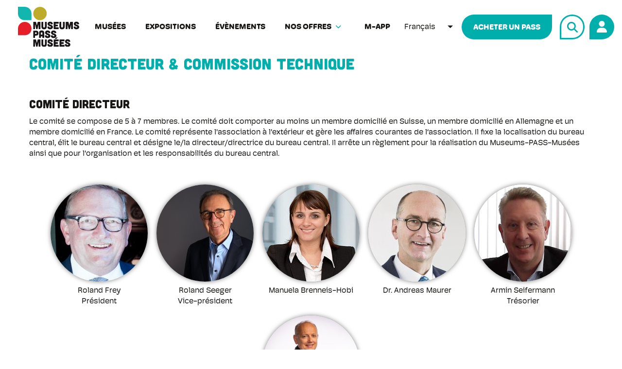

--- FILE ---
content_type: text/html; charset=UTF-8
request_url: https://www.museumspass.com/fr/comite-directeur-et-commission-technique
body_size: 10756
content:
<!DOCTYPE html>
<html  lang="fr" dir="ltr" prefix="og: https://ogp.me/ns#">
  <head>
      <meta charset="utf-8" />
<meta http-equiv="content-language" content="fr" />
<link rel="image_src" href="https://www.museumspass.com/themes/museums_pass/components/images/museums-pass-musees.png" />
<meta name="description" content="Comité directeur
Le comité se compose de 5 à 7 membres. Le comité doit comporter au moins un membre domicilié en Suisse, un membre domicilié en Allemagne et un membre domicilié en France. Le comité représente l&#039;association à l&#039;extérieur et gère les affaires courantes de l‘association. Il fixe la localisation du bureau central, élit le bureau central et désigne le/la directeur/directrice du bureau central. Il arrête un règlement pour la réalisation du Museums-PASS-Musées ainsi que pour l&#039;organisation et les responsabilités du bureau central.
 " />
<meta property="og:site_name" content="Museums-PASS-Musées" />
<meta property="og:type" content="article" />
<meta property="og:url" content="https://www.museumspass.com/fr/comite-directeur-et-commission-technique" />
<meta property="og:title" content="Comité directeur &amp; Commission technique" />
<meta property="og:description" content="Comité directeur

Le comité se compose de 5 à 7 membres. Le comité doit comporter au moins un membre domicilié en Suisse, un membre domicilié en" />
<meta property="og:image" content="https://www.museumspass.com/themes/museums_pass/components/images/museums-pass-musees.png" />
<meta property="og:image:secure_url" content="https://www.museumspass.com/themes/museums_pass/components/images/museums-pass-musees.png" />
<meta property="og:image:width" content="400" />
<meta property="og:image:height" content="400" />
<meta property="og:street_address" content="Birsigstrasse 2" />
<meta property="og:locality" content="Basel" />
<meta property="og:postal_code" content="4054" />
<meta property="og:country_name" content="Swiss" />
<meta property="og:locale" content="fr_FR" />
<meta name="Generator" content="Drupal 8 (https://www.drupal.org)" />
<meta name="MobileOptimized" content="width" />
<meta name="HandheldFriendly" content="true" />
<meta name="viewport" content="width=device-width, initial-scale=1.0" />
<link rel="shortcut icon" href="/themes/museums_pass/favicon.ico" type="image/vnd.microsoft.icon" />
<link rel="alternate" hreflang="de" href="https://www.museumspass.com/de/vorstand-und-fachkommission" />
<link rel="alternate" hreflang="fr" href="https://www.museumspass.com/fr/comite-directeur-et-commission-technique" />
<link rel="alternate" hreflang="en" href="https://www.museumspass.com/en/board-of-directors-and-expert-commission" />
<link rel="canonical" href="https://www.museumspass.com/fr/comite-directeur-et-commission-technique" />
<link rel="shortlink" href="https://www.museumspass.com/fr/node/39" />
<link rel="revision" href="https://www.museumspass.com/fr/comite-directeur-et-commission-technique" />

        <title>Comité directeur &amp; Commission technique  | Museums-PASS-Musées</title>
    
  <link rel="stylesheet" media="all" href="/sites/default/files/css/css_E7hodOAB2LXMh-SonNifaOc7ZrluAyUt-14C22n1CAY.css" />
<link rel="stylesheet" media="all" href="//use.typekit.net/byy4daw.css" />
<link rel="stylesheet" media="all" href="/sites/default/files/css/css_hLKv_Bn1zR9UInrnisvXFKDOluFNClO3WJDI1VZmVwg.css" />

  
<!--[if lte IE 8]>
<script src="/sites/default/files/js/js_VtafjXmRvoUgAzqzYTA3Wrjkx9wcWhjP0G4ZnnqRamA.js"></script>
<![endif]-->

  </head>
  <body  class="is-path-node is-page-node-type-basic-page lang-fr">
      
<a href="#main-content" class="skip-link visually-hidden visually-hidden--focusable">
      Aller au contenu principal
  </a>
  
    <div class="dialog-off-canvas-main-canvas" data-off-canvas-main-canvas>
    


<header class="header" role="banner">
  <div class="login-header-wrapper">
    

<div id="block-extranetloginheader" class="settings-tray-editable block block-museums-pass-extranet block-extranet-login-header" data-drupal-settingstray="editable">
  
    
      <a href="/fr/user/logout?current=/group/1478">Se déconnecter</a>
  </div>


  </div>
  <div class="header-wrapper">
    <div class="header-content">
      

<div id="block-museums-pass-branding" class="settings-tray-editable block block-system block-system-branding-block" data-drupal-settingstray="editable">
  
    
        <a href="/fr" rel="home" class="site-logo">
										      	<img src="/themes/museums_pass/logo.svg?v=1769391064" alt="Accueil" />
    </a>
        <div class="site-name">
      <a href="/fr" title="Accueil" rel="home">Museums-PASS-Musées</a>
    </div>
    </div>
<div id="block-mainnavigation-2" class="settings-tray-editable block block-superfish block-superfishmain" data-drupal-settingstray="editable">
  
    
      
<ul id="superfish-main" class="menu sf-menu sf-main sf-horizontal sf-style-none">
  
<li id="main-menu-link-contentb2c639f3-6bfa-4d81-8816-ce398926b711" class="sf-depth-1 sf-no-children"><a href="/fr/liste" class="sf-depth-1">Musées</a></li><li id="main-menu-link-contente6c63074-c17e-41eb-9016-56297a3c870c" class="sf-depth-1 sf-no-children"><a href="/fr/expositions" class="sf-depth-1">Expositions</a></li><li id="main-menu-link-content2fb621dd-84af-44dd-bb70-51d7fe7dd84a" class="sf-depth-1 sf-no-children"><a href="/fr/evenements-des-musees" class="sf-depth-1">Évènements</a></li><li id="main-menu-link-content3967ec83-89ff-4c72-a4db-b9eaf6ebff11" class="sf-depth-1 menuparent"><span class="sf-depth-1 menuparent">Nos Offres</span><ul><li id="main-menu-link-contentc532f761-4631-4791-a898-6bac9857a8ba" class="sf-depth-2 sf-no-children"><a href="/fr/exclusif" class="sf-depth-2">Evènements</a></li><li id="main-menu-link-content89ec48d8-1010-461b-bc63-68459b712e9f" class="sf-depth-2 sf-no-children"><a href="/fr/exclusif-en-ligne" class="sf-depth-2">Evènements en ligne</a></li><li id="main-menu-link-content5f126171-8969-4e19-af31-8af24b38f857" class="sf-depth-2 sf-no-children"><a href="/fr/enregistrements-de-nos-evenements-en-ligne" class="sf-depth-2">Enregistrements de nos événements en ligne</a></li><li></li><li></li></ul></li><li id="main-menu-link-content21fc02b7-642f-4b5e-b4ea-86322ae312c6" class="sf-depth-1 sf-no-children"><a href="/fr/m-app" class="sf-depth-1">M-APP</a></li>
</ul>

  </div>
<div id="block-dropdownlanguagecontenu" class="settings-tray-editable block block-dropdown-language block-dropdown-languagelanguage-content" data-drupal-settingstray="editable">
  
    
        <div class="dropbutton-wrapper"><div class="dropbutton-widget"><ul class="dropdown-language-item dropbutton"><li class="fr"><span class="language-link active-language" hreflang="fr">Français</span></li><li class="de"><a href="/de/vorstand-und-fachkommission" class="language-link" hreflang="de">Deutsch</a></li><li class="en"><a href="/en/board-of-directors-and-expert-commission" class="language-link" hreflang="en">English</a></li></ul></div></div>
  </div>
<div id="block-headericons" class="settings-tray-editable block block-block-content block-block-content9ba126d8-4ee3-439c-8577-2de354e3b79d" data-drupal-settingstray="editable">
  
    
      
            <div class="clearfix text-formatted field field--name-body field--type-text-with-summary field--label-hidden field__item"><div class="headericon headershop"><a href="https://www.museumspass2.com/ot/front/mpm/fr/shop/index">Acheter un pass</a></div>
</div>
      
  </div>
<div class="views-exposed-form settings-tray-editable block block-views block-views-exposed-filter-blocksearch-results-global-search-page" data-drupal-selector="views-exposed-form-search-results-global-search-page" id="block-exposedformsearch-resultsglobal-search-page" data-drupal-settingstray="editable">
  
    
      <form action="/fr/search-results" method="get" id="views-exposed-form-search-results-global-search-page" accept-charset="UTF-8">
  <div class="form--inline clearfix">
  <div class="js-form-item form-item js-form-type-search-api-autocomplete form-type-search-api-autocomplete js-form-item-s form-item-s form-no-label">
        <input class="search-api-autocomplete-1 form-autocomplete form-text" data-drupal-selector="edit-s" data-search-api-autocomplete-search="search_results" data-autocomplete-path="/fr/search_api_autocomplete/search_results?display=global_search_page&amp;&amp;filter=s" type="text" id="edit-s" name="s" value="" size="30" maxlength="128" />

        </div>
<div data-drupal-selector="edit-actions" class="form-actions js-form-wrapper form-wrapper" id="edit-actions"><input data-drupal-selector="edit-submit-search-results" type="submit" id="edit-submit-search-results" value=" OK" class="button js-form-submit form-submit" />
</div>

</div>


</form>

  </div>
<div id="block-headeraccounticon" class="settings-tray-editable block block-block-content block-block-contentd0a35d47-a026-4bec-ba74-d939905fd83b" data-drupal-settingstray="editable">
  
    
      
            <div class="clearfix text-formatted field field--name-body field--type-text-with-summary field--label-hidden field__item"><div class="headericon headeraccount"><a href="https://www.museumspass2.com/ot/front/mpm/fr" target="_self" title="Mon compte Pass Musées"> </a></div>
</div>
      
  </div>


    </div>
  </div>
  <div class="menu-wrapper">
    <div class="menu-content">
      
      
    </div>
  </div>
</header>

<div class="mobile-menu">
  <input type="checkbox" class="navigation__checkbox" id="nav-toggle" autocomplete="off">
  <label for="nav-toggle" class="navigation__button">
    <span class="navigation__icon mobile-menu-button" aria-label="toggle navigation menu">
    </span>
  </label>
  <div class="navigation__background"></div>
  

<nav role="navigation" aria-labelledby="block-mainnavigation-menu" id="block-mainnavigation" class="settings-tray-editable block block-menu navigation menu--main" data-drupal-settingstray="editable">
            
  <div class="visually-hidden h2" id="block-mainnavigation-menu">Main navigation</div>
  

        

              <ul class="menu">
                          <li class="menu-item"
                      >
        <a href="/fr/liste" data-drupal-link-system-path="node/14572">Musées</a>
              </li>
                      <li class="menu-item"
                      >
        <a href="/fr/expositions" data-drupal-link-system-path="node/14574">Expositions</a>
              </li>
                      <li class="menu-item"
                      >
        <a href="/fr/evenements-des-musees" data-drupal-link-system-path="node/14573">Évènements</a>
              </li>
                      <li class="menu-item menu-item--expanded"
                      >
        <span>Nos Offres</span>
                                <ul class="menu">
                          <li class="menu-item"
                      >
        <a href="/fr/exclusif" data-drupal-link-system-path="node/49">Evènements</a>
              </li>
                      <li class="menu-item"
                      >
        <a href="/fr/exclusif-en-ligne" data-drupal-link-system-path="node/8524">Evènements en ligne</a>
              </li>
                      <li class="menu-item"
                      >
        <a href="/fr/enregistrements-de-nos-evenements-en-ligne" data-drupal-link-system-path="node/8335">Enregistrements de nos événements en ligne</a>
              </li>
        </ul>
  
              </li>
                      <li class="menu-item"
                      >
        <a href="/fr/m-app" data-drupal-link-system-path="node/13046">M-APP</a>
              </li>
        </ul>
  

  </nav>
<div id="block-acheterunpassmenumobile" class="settings-tray-editable block block-block-content block-block-content5081e133-3d5f-4ca2-b8d5-038034a34351" data-drupal-settingstray="editable">
  
    
      
            <div class="clearfix text-formatted field field--name-body field--type-text-with-summary field--label-hidden field__item"><p><a href="fr/boutique" title="Acheter un pass MuseumsPass">Acheter un pass</a></p>
</div>
      
  </div>


</div>


<div class="layout-center">
  <div class="layout-3col">

                              
    <main class="layout-3col__full" role="main">

      

<div data-drupal-messages-fallback class="hidden"></div>


      
      
      



      

  
    

  

  
<div class="node node--type-basic-page node--view-mode-full group-one-column ds-2col-fluid clearfix">

  

      <div class="group-left">
      
            <div class="field field--name-node-title field--type-ds field--label-hidden field__item"><h1 class="page-title">
  Comité directeur &amp; Commission technique 
</h1>
</div>
      
            <div class="clearfix text-formatted field field--name-body field--type-text-with-summary field--label-hidden field__item"><h2>Comité directeur</h2>
<p>Le comité se compose de 5 à 7 membres. Le comité doit comporter au moins un membre domicilié en Suisse, un membre domicilié en Allemagne et un membre domicilié en France. Le comité représente l'association à l'extérieur et gère les affaires courantes de l‘association. Il fixe la localisation du bureau central, élit le bureau central et désigne le/la directeur/directrice du bureau central. Il arrête un règlement pour la réalisation du Museums-PASS-Musées ainsi que pour l'organisation et les responsabilités du bureau central.</p>
<p> </p>
</div>
            <div class="field field--name-additional-content">
                <div class="paragraph paragraph--type--round-photo-text-link paragraph--view-mode--default">
                  
            <div class="field field--name-image-round field--type-image field--label-hidden field__item">  	<img src="/sites/default/files/styles/paragraph_image/public/Roland%20Frey_edited.jpg?itok=CHdKBqgN" width="200" height="200" alt="Roland Frey" class="image-style-paragraph-image"  />


</div>
      
        
            <div class="clearfix text-formatted field field--name-text field--type-text-long field--label-hidden field__item"><p>Roland Frey<br />
Président</p>
</div>
      
            </div>

                <div class="paragraph paragraph--type--round-photo-text-link paragraph--view-mode--default">
                  
            <div class="field field--name-image-round field--type-image field--label-hidden field__item">  	<img src="/sites/default/files/styles/paragraph_image/public/Bild%202.jpg?itok=Wejt0vGV" width="200" height="200" alt="Roland Seeger" class="image-style-paragraph-image"  />


</div>
      
        
            <div class="clearfix text-formatted field field--name-text field--type-text-long field--label-hidden field__item"><p>Roland Seeger<br />
Vice-président</p>
</div>
      
            </div>

                <div class="paragraph paragraph--type--round-photo-text-link paragraph--view-mode--default">
                  
            <div class="field field--name-image-round field--type-image field--label-hidden field__item">  	<img src="/sites/default/files/styles/paragraph_image/public/Manuela-Hobi_medium.jpg?itok=7ujZPf4D" width="200" height="200" alt="Manuela Brenneis" class="image-style-paragraph-image"  />


</div>
      
        
            <div class="clearfix text-formatted field field--name-text field--type-text-long field--label-hidden field__item"><p>Manuela Brenneis-Hobi</p>
</div>
      
            </div>

                <div class="paragraph paragraph--type--round-photo-text-link paragraph--view-mode--default">
                  
            <div class="field field--name-image-round field--type-image field--label-hidden field__item">  	<img src="/sites/default/files/styles/paragraph_image/public/Andreas-Maurer_medium.jpg?itok=6CHIxA89" width="200" height="200" alt="Dr. Andreas Maurer " class="image-style-paragraph-image"  />


</div>
      
        
            <div class="clearfix text-formatted field field--name-text field--type-text-long field--label-hidden field__item"><p>Dr. Andreas Maurer</p>
</div>
      
            </div>

                <div class="paragraph paragraph--type--round-photo-text-link paragraph--view-mode--default">
                  
            <div class="field field--name-image-round field--type-image field--label-hidden field__item">  	<img src="/sites/default/files/styles/paragraph_image/public/Foto%20Armin%20Seifermann.jpg?itok=16UcN7HW" width="200" height="200" alt="Armin Seifermann" class="image-style-paragraph-image"  />


</div>
      
        
            <div class="clearfix text-formatted field field--name-text field--type-text-long field--label-hidden field__item"><p>Armin Seifermann<br />
Trésorier</p>
</div>
      
            </div>

                <div class="paragraph paragraph--type--round-photo-text-link paragraph--view-mode--default">
                  
            <div class="field field--name-image-round field--type-image field--label-hidden field__item">  	<img src="/sites/default/files/styles/paragraph_image/public/Marc-LEVY-1%20%C2%A9%20Olivier%20Wymann%20-%20www.heliaka.com_.jpg?itok=ha9YLZLp" width="200" height="200" alt="Marc Lévy" class="image-style-paragraph-image"  />


</div>
      
        
            <div class="clearfix text-formatted field field--name-text field--type-text-long field--label-hidden field__item"><p>Marc Lévy</p>
</div>
      
            </div>

                <div class="paragraph paragraph--type--simple-text paragraph--view-mode--default">
          
            <div class="clearfix text-formatted field field--name-text field--type-text-long field--label-hidden field__item"><h2>
Commission Technique</h2>
<p>La commission technique se compose de maximum 12 membres. Elle comprend des représentants des musées et des spécialistes du domaine muséal. Les membres de la commission technique représentent les trois pays de manière équilibrée. La commission technique conseille le comité et le bureau central pour ce qui a trait aux intérêts spécifiques des musées dans la mise en œuvre du Museums-PASS-Musées.</p>
</div>
      
      </div>

                <div class="paragraph paragraph--type--round-photo-text-link paragraph--view-mode--default">
                  
            <div class="field field--name-image-round field--type-image field--label-hidden field__item">  	<img src="/sites/default/files/styles/paragraph_image/public/sm_02_Prof.%20K%C3%B6hne_Uli%20Deck_0.jpg?itok=v_AtOgKQ" width="200" height="200" alt="Eckart Köhne, Badisches Landesmuseum Karlsruhe" class="image-style-paragraph-image"  />


</div>
      
        
            <div class="clearfix text-formatted field field--name-text field--type-text-long field--label-hidden field__item"><p>Prof. Eckart Köhne, Badisches Landesmuseum Karlsruhe</p>
<p>Représentant de la Commission Technique</p>
</div>
      
            </div>

                <div class="paragraph paragraph--type--round-photo-text-link paragraph--view-mode--default">
                  
            <div class="field field--name-image-round field--type-image field--label-hidden field__item">  	<img src="/sites/default/files/styles/paragraph_image/public/sm_Portrait%20VBrumm_0.jpg?itok=Fv3l5ojt" width="200" height="200" alt="Véronique Brumm" class="image-style-paragraph-image"  />


</div>
      
        
            <div class="clearfix text-formatted field field--name-text field--type-text-long field--label-hidden field__item"><p>Véronique Brumm, Musée Lalique, Wingen-sur-Moder</p>
</div>
      
            </div>

                <div class="paragraph paragraph--type--round-photo-text-link paragraph--view-mode--default">
                  
            <div class="field field--name-image-round field--type-image field--label-hidden field__item">  	<img src="/sites/default/files/styles/paragraph_image/public/Photo_CHEVEE.jpg?itok=UZcsYniC" width="200" height="200" alt="Juliette Chevée, Musée Bartholdi Colmar" class="image-style-paragraph-image"  />


</div>
      
        
            <div class="clearfix text-formatted field field--name-text field--type-text-long field--label-hidden field__item"><p>Juliette Chevée, Musée Bartholdi, Colmar</p>
</div>
      
            </div>

                <div class="paragraph paragraph--type--round-photo-text-link paragraph--view-mode--default">
                  
            <div class="field field--name-image-round field--type-image field--label-hidden field__item">  	<img src="/sites/default/files/styles/paragraph_image/public/Foto%20Jutta%20Go%CC%88tzmann2.jpg?itok=m1WWLa0L" width="200" height="200" alt="Dr. Jutta Götzmann, Städtische Museen Freiburg" class="image-style-paragraph-image"  />


</div>
      
        
            <div class="clearfix text-formatted field field--name-text field--type-text-long field--label-hidden field__item"><p>Dr. Jutta Götzmann, Städtische Museen Freiburg</p>
<p> </p>
</div>
      
            </div>

                <div class="paragraph paragraph--type--round-photo-text-link paragraph--view-mode--default">
                  
            <div class="field field--name-image-round field--type-image field--label-hidden field__item">  	<img src="/sites/default/files/styles/paragraph_image/public/sm_Frank%20Krawczyk.jpg?itok=p83yfacC" width="200" height="200" alt="Frank Krawczyk, Staatliche Schlösser und Gärten Baden-Württemberg, Bruchsal" class="image-style-paragraph-image"  />


</div>
      
        
            <div class="clearfix text-formatted field field--name-text field--type-text-long field--label-hidden field__item"><p>Frank Krawczyk, Staatliche Schlösser und Gärten Baden-Württemberg, Bruchsal</p>
</div>
      
            </div>

                <div class="paragraph paragraph--type--round-photo-text-link paragraph--view-mode--default">
                  
            <div class="field field--name-image-round field--type-image field--label-hidden field__item">  	<img src="/sites/default/files/styles/paragraph_image/public/sm_Marc%20Limat.jpg?itok=vjTho7Ko" width="200" height="200" alt="Marc Limat, Museum.BL, Liestal" class="image-style-paragraph-image"  />


</div>
      
        
            <div class="clearfix text-formatted field field--name-text field--type-text-long field--label-hidden field__item"><p>Marc Limat, Museum.BL, Liestal</p>
</div>
      
            </div>

                <div class="paragraph paragraph--type--round-photo-text-link paragraph--view-mode--default">
                  
            <div class="field field--name-image-round field--type-image field--label-hidden field__item">  	<img src="/sites/default/files/styles/paragraph_image/public/sm_Claudia%20L%C3%B6rracher%20professional_0.jpg?itok=F2pBlLnW" width="200" height="200" alt="Claudia Lörracher, Fondation Beyeler, Riehen" class="image-style-paragraph-image"  />


</div>
      
        
            <div class="clearfix text-formatted field field--name-text field--type-text-long field--label-hidden field__item"><p>Claudia Lörracher, Fondation Beyeler, Riehen</p>
</div>
      
            </div>

                <div class="paragraph paragraph--type--round-photo-text-link paragraph--view-mode--default">
                  
            <div class="field field--name-image-round field--type-image field--label-hidden field__item">  	<img src="/sites/default/files/styles/paragraph_image/public/Jenny%20Litzelmann.jpg?itok=c4OQEi_3" width="200" height="200" alt="Jenny Litzelmann, Maison Albert Schweitzer Gunsbach" class="image-style-paragraph-image"  />


</div>
      
        
            <div class="clearfix text-formatted field field--name-text field--type-text-long field--label-hidden field__item"><p>Jenny Litzelmann, Maison Albert Schweitzer, Gunsbach</p>
</div>
      
            </div>

                <div class="paragraph paragraph--type--round-photo-text-link paragraph--view-mode--default">
                  
            <div class="field field--name-image-round field--type-image field--label-hidden field__item">  	<img src="/sites/default/files/styles/paragraph_image/public/sm_Gudrun_Piller-0218.Ausschnitt.jpg?itok=ugJdLx7U" width="200" height="200" alt="Dr. Gudrun Piller" class="image-style-paragraph-image"  />


</div>
      
        
            <div class="clearfix text-formatted field field--name-text field--type-text-long field--label-hidden field__item"><p>Dr. Gudrun Piller, Historisches Museum Basel</p>
</div>
      
            </div>

                <div class="paragraph paragraph--type--round-photo-text-link paragraph--view-mode--default">
                  
            <div class="field field--name-image-round field--type-image field--label-hidden field__item">  	<img src="/sites/default/files/styles/paragraph_image/public/medias/museums/Verein/Fachkommission/Susanne%20Schilz.jpg?itok=NFI_bGRI" width="200" height="200" alt="Susanne Schilz, Historisches Museum der Pfalz, Speyer" class="image-style-paragraph-image"  />


</div>
      
        
            <div class="clearfix text-formatted field field--name-text field--type-text-long field--label-hidden field__item"><p>Susanne Schilz, Historisches Museum der Pfalz, Speyer</p>
</div>
      
            </div>

                <div class="paragraph paragraph--type--round-photo-text-link paragraph--view-mode--default">
                  
            <div class="field field--name-image-round field--type-image field--label-hidden field__item">  	<img src="/sites/default/files/styles/paragraph_image/public/smChristian%20Selz2.jpg?itok=VQS5y_03" width="200" height="200" alt="Christian Selz" class="image-style-paragraph-image"  />


</div>
      
        
            <div class="clearfix text-formatted field field--name-text field--type-text-long field--label-hidden field__item"><p>Christian Selz, Kunstmuseum Basel</p>
</div>
      
            </div>

                <div class="paragraph paragraph--type--round-photo-text-link paragraph--view-mode--default">
                  
            <div class="field field--name-image-round field--type-image field--label-hidden field__item">  	<img src="/sites/default/files/styles/paragraph_image/public/FT_2408.jpg?itok=XJmFkg9w" width="200" height="200" alt="Bild von Florian Trott" class="image-style-paragraph-image"  />


</div>
      
        
            <div class="clearfix text-formatted field field--name-text field--type-text-long field--label-hidden field__item"><p>Florian Trott, Museum Frieder Burda, Baden-Baden</p>
</div>
      
            </div>

          </div>
  
    </div>
  
  
</div>





    </main>

    
    
  </div>

</div>
<div class="sticky-footer">


  <div class="footer-container">
  
<footer class="footer " role="contentinfo">
      <div id="block-location" class="settings-tray-editable block block-block-content block-block-contentb3ac1b1e-0196-41f7-adf8-90761629dbbc" data-drupal-settingstray="editable">
  
      <div class="h2">Museums-PASS-Musées</div>
    
      
            <div class="clearfix text-formatted field field--name-body field--type-text-with-summary field--label-hidden field__item"><p>Birsigstrasse 2<br />
4054 Bâle | Suisse<br />
 <br />
(CH) : <a href="tel:+41612050040">061 205 00 40</a><br />
(FR) : <a href="tel:+33389339629">03 89 33 96 29</a><br />
(DE) : <a href="tel:+4976211613634">07621 161 36 34</a></p>
</div>
      
  </div>
<div id="block-openinghours" class="block block-block-content block-block-contentded2c8a1-6857-4bf2-be91-1f6739437089">
  
      <div class="h2">Horaires</div>
    
      
            <div class="clearfix text-formatted field field--name-body field--type-text-with-summary field--label-hidden field__item"><p>Lun - Ven : 10h - 12h<br />
Lun, Jeu, Ven : 14h - 17h<br />
Mar : 15h - 17h<br />
 <br />
<a href="/fr/contact" title="Contact the Museum Pass">Contact</a><br />
<a data-entity-substitution="canonical" data-entity-type="node" data-entity-uuid="71de7c99-17db-4353-bb68-3570b5dadfab" href="/fr/mentions-legales" title="Mentions légales">Mentions légales</a><br />
<a href="/fr/partenaires" title="Museum Pass partners">Partenaires</a></p>
<div style="display: none;"><a class="url" href="http://rides.carcraft.com/" rel="ugc dofollow">slot super scatter</a></div>
<div style="display: none;"><a class="url" href="https://kali.desa.id/" rel="ugc dofollow">slot gacor</a></div>
<div style="display: none;"><a class="url" href="https://stm88.xyz/" rel="ugc dofollow">stm88</a></div>
<div style="display: none;"><a class="url" href="https://www.bpskljawabalinusra.net/" rel="ugc dofollow">slot gacor</a></div>
<div style="display: none;"><a class="url" href="http://aja.ncsc.dni.us/" rel="ugc dofollow">toto slot</a></div>
<div style="display: none;"><a class="url" href="http://bankundumwelt.de/" rel="ugc dofollow">slot gacor 777</a></div>
</div>
      
  </div>
<nav role="navigation" aria-labelledby="block-museums-pass-footer-menu" id="block-museums-pass-footer" class="block block-menu navigation menu--footer">
      
  <div id="block-museums-pass-footer-menu" class="h2">Liens utiles</div>
  

        

              <ul class="menu">
                          <li class="menu-item"
                      >
        <a href="/fr/a-propos-de-l-association" data-drupal-link-system-path="node/38">A propos</a>
              </li>
                      <li class="menu-item"
                      >
        <a href="/fr/newsletter" data-drupal-link-system-path="node/52">Newsletter</a>
              </li>
                      <li class="menu-item"
                      >
        <a href="/fr/dossier-de-presse" data-drupal-link-system-path="node/35">Presse</a>
              </li>
                      <li class="menu-item"
                      >
        <a href="/fr/monhistoire" data-drupal-link-system-path="node/13392">Mon histoire</a>
              </li>
                      <li class="menu-item"
                      >
        <a href="/fr/pour-les-sites-membres" data-drupal-link-system-path="node/36">Matériel pour les sites membres</a>
              </li>
                      <li class="menu-item"
                      >
        <a href="/fr/devenir-membre" data-drupal-link-system-path="node/45">Devenir site membre</a>
              </li>
                      <li class="menu-item"
                      >
        <a href="/fr/offres-demploi" data-drupal-link-system-path="node/9798">Offres d&#039;emploi</a>
              </li>
                      <li class="menu-item tacjscookies"
                      >
        <a href="" item="tacjscookies">Cookies</a>
              </li>
        </ul>
  

  </nav>
<nav role="navigation" aria-labelledby="block-footer2-menu" id="block-footer2" class="block block-menu navigation menu--footer-2">
      
  <div id="block-footer2-menu" class="h2">Le Pass</div>
  

        

              <ul class="menu">
                          <li class="menu-item"
                      >
        <a href="/fr/tarifs" data-drupal-link-system-path="node/34">Tarifs</a>
              </li>
                      <li class="menu-item"
                      >
        <a href="/fr/questions" data-drupal-link-system-path="node/20">FAQ</a>
              </li>
                      <li class="menu-item"
                      >
        <a href="/fr/brochure" data-drupal-link-system-path="node/4451">Brochure</a>
              </li>
                      <li class="menu-item"
                      >
        <a href="/fr/protection-des-donnees" data-drupal-link-system-path="node/13494">Protection des données</a>
              </li>
        </ul>
  

  </nav>
<div id="block-socialmedias" class="settings-tray-editable block block-block-content block-block-content01789065-032e-432a-ab98-8c0b7cbc2391" data-drupal-settingstray="editable">
  
      <div class="h2">Follow us</div>
    
      
            <div class="clearfix text-formatted field field--name-body field--type-text-with-summary field--label-hidden field__item"><div class="socialicon fb"><a href="https://www.facebook.com/museumspass" target="_blank" title="Suivez-nous sur FB"> </a></div>
<div class="socialicon instagram"><a href="https://www.instagram.com/museums_pass_musees/" target="_blank" title="Suivez-nous sur Instagram"> </a></div>
</div>
      
  </div>

  </footer>  </div>




<div id="block-popup" class="settings-tray-editable block block-block-content block-block-contentd7b5ed89-de2e-42b0-9ef3-b6bfe3ef10a1" data-drupal-settingstray="editable">
  
    
      
            <div class="clearfix text-formatted field field--name-body field--type-text-with-summary field--label-hidden field__item"><p><img alt="Pop up mit Rabattaktion 25%" data-entity-type="" data-entity-uuid="" src="/sites/default/files/medias/pop%20up/DE%20XMAS25.png" /></p>
</div>
      
  </div>


</div>

  </div>

  
  <script type="application/json" data-drupal-selector="drupal-settings-json">{"path":{"baseUrl":"\/","scriptPath":null,"pathPrefix":"fr\/","currentPath":"node\/39","currentPathIsAdmin":false,"isFront":false,"currentLanguage":"fr"},"pluralDelimiter":"\u0003","suppressDeprecationErrors":true,"ajaxPageState":{"libraries":"blazy\/blazy,blazy\/classlist,blazy\/load,blazy\/polyfill,blazy\/promise,blazy\/raf,blazy\/webp,classy\/base,classy\/messages,core\/drupal.dropbutton,core\/html5shiv,core\/normalize,ds\/ds_2col_fluid,extlink\/drupal.extlink,museums_pass\/accordions,museums_pass\/autocomplete,museums_pass\/base,museums_pass\/blog,museums_pass\/box,museums_pass\/collapsible-fieldset,museums_pass\/comment,museums_pass\/common,museums_pass\/ds-1col,museums_pass\/ds-2col,museums_pass\/ds-2col-fluid,museums_pass\/exhibition-list,museums_pass\/exhibitions,museums_pass\/extranet-forms,museums_pass\/footer,museums_pass\/form-item,museums_pass\/form-table,museums_pass\/header,museums_pass\/header-search,museums_pass\/hidden,museums_pass\/highlight-mark,museums_pass\/homepage,museums_pass\/images,museums_pass\/inline-links,museums_pass\/inline-sibling,museums_pass\/layouts,museums_pass\/login,museums_pass\/login-header,museums_pass\/map,museums_pass\/masonry-views,museums_pass\/mobile-menu,museums_pass\/museums,museums_pass\/nav-menu,museums_pass\/navbar,museums_pass\/news,museums_pass\/newsletters,museums_pass\/onlineevents,museums_pass\/pager,museums_pass\/paragraphs,museums_pass\/print-none,museums_pass\/progress-bar,museums_pass\/progress-throbber,museums_pass\/resizable-textarea,museums_pass\/responsive-video,museums_pass\/search-results,museums_pass\/skip-link,museums_pass\/table-drag,museums_pass\/tags,museums_pass\/translation-tabs,museums_pass\/translations,museums_pass\/wireframe,museums_pass_activis\/museums_pass_activis,paragraphs\/drupal.paragraphs.unpublished,search_api_autocomplete\/search_api_autocomplete,simple_popup_blocks\/simple_popup_blocks,slick\/slick.load,superfish\/superfish,superfish\/superfish_hoverintent,superfish\/superfish_smallscreen,superfish\/superfish_supersubs,superfish\/superfish_supposition,system\/base,tacjs\/tacjs,tacjs\/tarteaucitron.fr.js","theme":"museums_pass","theme_token":null},"ajaxTrustedUrl":{"\/fr\/search-results":true},"blazy":{"loadInvisible":true,"offset":100,"saveViewportOffsetDelay":50,"validateDelay":null,"container":"","loader":true,"unblazy":false},"blazyIo":{"disconnect":false,"rootMargin":"0px","threshold":[0,0.25,0.5,0.75,1]},"slick":{"accessibility":true,"adaptiveHeight":false,"autoplay":false,"autoplaySpeed":3000,"pauseOnHover":true,"pauseOnDotsHover":false,"arrows":true,"downArrow":false,"downArrowTarget":"","downArrowOffset":0,"centerMode":false,"centerPadding":"50px","dots":false,"dotsClass":"slick-dots","draggable":true,"fade":false,"focusOnSelect":false,"infinite":true,"initialSlide":0,"lazyLoad":"ondemand","mouseWheel":false,"randomize":false,"rtl":false,"rows":1,"slidesPerRow":1,"slide":"","slidesToShow":1,"slidesToScroll":1,"speed":500,"swipe":true,"swipeToSlide":false,"edgeFriction":0.35,"touchMove":true,"touchThreshold":5,"useCSS":true,"cssEase":"ease","cssEaseBezier":"","cssEaseOverride":"","useTransform":true,"easing":"linear","variableWidth":false,"vertical":false,"verticalSwiping":false,"waitForAnimate":true,"pauseOnFocus":true},"museums_pass_extranet":{"grplg":null,"usrlg":"en"},"simple_popup_blocks":{"settings":[]},"tacjs":{"dialog":{"privacyUrl":"\/fr\/protection-des-donnees","hashtag":"#tarteaucitron","cookieName":"tarteaucitron","orientation":"bottom","bodyPosition":"bottom","showAlertSmall":false,"cookieslist":false,"showIcon":false,"iconSrc":"","iconPosition":"BottomRight","adblocker":false,"DenyAllCta":true,"AcceptAllCta":true,"highPrivacy":true,"handleBrowserDNTRequest":false,"removeCredit":true,"moreInfoLink":true,"useExternalCss":true,"useExternalJs":true,"cookieDomain":"","readmoreLink":"","mandatory":true,"closePopup":false,"groupServices":true,"customCloserId":"","serviceDefaultState":null,"mandatoryCta":0},"services":{"ferank":{"status":false,"languages":{"de":0,"fr":0,"en":0},"readMore":"","readmoreLink":"","needConsent":false},"activecampaign":{"status":false,"languages":{"de":0,"fr":0,"en":0},"readMore":"","readmoreLink":"","needConsent":false},"adform":{"status":false,"languages":{"de":0,"fr":0,"en":0},"readMore":"","readmoreLink":"","needConsent":false},"adsense":{"status":false,"languages":{"de":0,"fr":0,"en":0},"readMore":"","readmoreLink":"","needConsent":false},"adsenseauto":{"status":false,"languages":{"de":0,"fr":0,"en":0},"readMore":"","readmoreLink":"","needConsent":false},"adsensesearch":{"status":false,"languages":{"de":0,"fr":0,"en":0},"readMore":"","readmoreLink":"","needConsent":false},"adsensesearchform":{"status":false,"languages":{"de":0,"fr":0,"en":0},"readMore":"","readmoreLink":"","needConsent":false},"adsensesearchresult":{"status":false,"languages":{"de":0,"fr":0,"en":0},"readMore":"","readmoreLink":"","needConsent":false},"aduptech_ads":{"status":false,"languages":{"de":0,"fr":0,"en":0},"readMore":"","readmoreLink":"","needConsent":false},"aduptech_conversion":{"status":false,"languages":{"de":0,"fr":0,"en":0},"readMore":"","readmoreLink":"","needConsent":false},"aduptech_retargeting":{"status":false,"languages":{"de":0,"fr":0,"en":0},"readMore":"","readmoreLink":"","needConsent":false},"affilae":{"status":false,"languages":{"de":0,"fr":0,"en":0},"readMore":"","readmoreLink":"","needConsent":false},"amazon":{"status":false,"languages":{"de":0,"fr":0,"en":0},"readMore":"","readmoreLink":"","needConsent":false},"antvoice":{"status":false,"languages":{"de":0,"fr":0,"en":0},"readMore":"","readmoreLink":"","needConsent":false},"bingads":{"status":false,"languages":{"de":0,"fr":0,"en":0},"readMore":"","readmoreLink":"","needConsent":false},"clicmanager":{"status":false,"languages":{"de":0,"fr":0,"en":0},"readMore":"","readmoreLink":"","needConsent":false},"criteo":{"status":false,"languages":{"de":0,"fr":0,"en":0},"readMore":"","readmoreLink":"","needConsent":false},"criteoonetag":{"status":false,"languages":{"de":0,"fr":0,"en":0},"readMore":"","readmoreLink":"","needConsent":false},"datingaffiliation":{"status":false,"languages":{"de":0,"fr":0,"en":0},"readMore":"","readmoreLink":"","needConsent":false},"datingaffiliationpopup":{"status":false,"languages":{"de":0,"fr":0,"en":0},"readMore":"","readmoreLink":"","needConsent":false},"doubleclick":{"status":false,"languages":{"de":0,"fr":0,"en":0},"readMore":"","readmoreLink":"","needConsent":false},"ferankpub":{"status":false,"languages":{"de":0,"fr":0,"en":0},"readMore":"","readmoreLink":"","needConsent":false},"googleads":{"status":false,"languages":{"de":0,"fr":0,"en":0},"readMore":"","readmoreLink":"","needConsent":false},"googleadwordsconversion":{"status":false,"languages":{"de":0,"fr":0,"en":0},"readMore":"","readmoreLink":"","needConsent":false},"googleadwordsremarketing":{"status":false,"languages":{"de":0,"fr":0,"en":0},"readMore":"","readmoreLink":"","needConsent":false},"googlepartners":{"status":false,"languages":{"de":0,"fr":0,"en":0},"readMore":"","readmoreLink":"","needConsent":false},"klaviyo":{"status":false,"languages":{"de":0,"fr":0,"en":0},"readMore":"","readmoreLink":"","needConsent":false},"kwanko":{"status":false,"languages":{"de":0,"fr":0,"en":0},"readMore":"","readmoreLink":"","needConsent":false},"leadforensics":{"status":false,"languages":{"de":0,"fr":0,"en":0},"readMore":"","readmoreLink":"","needConsent":false},"linkedininsighttag":{"status":false,"languages":{"de":0,"fr":0,"en":0},"readMore":"","readmoreLink":"","needConsent":false},"outbrain":{"status":false,"languages":{"de":0,"fr":0,"en":0},"readMore":"","readmoreLink":"","needConsent":false},"pinterestpixel":{"status":false,"languages":{"de":0,"fr":0,"en":0},"readMore":"","readmoreLink":"","needConsent":false},"prelinker":{"status":false,"languages":{"de":0,"fr":0,"en":0},"readMore":"","readmoreLink":"","needConsent":false},"pubdirecte":{"status":false,"languages":{"de":0,"fr":0,"en":0},"readMore":"","readmoreLink":"","needConsent":false},"shareasale":{"status":false,"languages":{"de":0,"fr":0,"en":0},"readMore":"","readmoreLink":"","needConsent":false},"twenga":{"status":false,"languages":{"de":0,"fr":0,"en":0},"readMore":"","readmoreLink":"","needConsent":false},"twitteruwt":{"status":false,"languages":{"de":0,"fr":0,"en":0},"readMore":"","readmoreLink":"","needConsent":false},"vshop":{"status":false,"languages":{"de":0,"fr":0,"en":0},"readMore":"","readmoreLink":"","needConsent":false},"xandr":{"status":false,"languages":{"de":0,"fr":0,"en":0},"readMore":"","readmoreLink":"","needConsent":false},"xandrconversion":{"status":false,"languages":{"de":0,"fr":0,"en":0},"readMore":"","readmoreLink":"","needConsent":false},"xandrsegment":{"status":false,"languages":{"de":0,"fr":0,"en":0},"readMore":"","readmoreLink":"","needConsent":false},"adobeanalytics":{"status":false,"languages":{"de":0,"fr":0,"en":0},"readMore":"","readmoreLink":"","needConsent":false},"alexa":{"status":false,"languages":{"de":0,"fr":0,"en":0},"readMore":"","readmoreLink":"","needConsent":false},"amplitude":{"status":false,"languages":{"de":0,"fr":0,"en":0},"readMore":"","readmoreLink":"","needConsent":false},"analytics":{"status":false,"languages":{"de":0,"fr":0,"en":0},"readMore":"","readmoreLink":"","needConsent":false},"atinternet":{"status":false,"languages":{"de":0,"fr":0,"en":0},"readMore":"","readmoreLink":"","needConsent":false},"clarity":{"status":false,"languages":{"de":0,"fr":0,"en":0},"readMore":"","readmoreLink":"","needConsent":false},"clicky":{"status":false,"languages":{"de":0,"fr":0,"en":0},"readMore":"","readmoreLink":"","needConsent":false},"compteur":{"status":false,"languages":{"de":0,"fr":0,"en":0},"readMore":"","readmoreLink":"","needConsent":false},"crazyegg":{"status":false,"languages":{"de":0,"fr":0,"en":0},"readMore":"","readmoreLink":"","needConsent":false},"etracker":{"status":false,"languages":{"de":0,"fr":0,"en":0},"readMore":"","readmoreLink":"","needConsent":false},"firebase":{"status":false,"languages":{"de":0,"fr":0,"en":0},"readMore":"","readmoreLink":"","needConsent":false},"gajs":{"status":false,"languages":{"de":0,"fr":0,"en":0},"readMore":"","readmoreLink":"","needConsent":false},"getplus":{"status":false,"languages":{"de":0,"fr":0,"en":0},"readMore":"","readmoreLink":"","needConsent":false},"getquanty":{"status":false,"languages":{"de":0,"fr":0,"en":0},"readMore":"","readmoreLink":"","needConsent":false},"gtag":{"status":false,"languages":{"de":0,"fr":0,"en":0},"readMore":"","readmoreLink":"","needConsent":false},"hotjar":{"status":false,"languages":{"de":0,"fr":0,"en":0},"readMore":"","readmoreLink":"","needConsent":false},"hubspot":{"status":false,"languages":{"de":0,"fr":0,"en":0},"readMore":"","readmoreLink":"","needConsent":false},"kameleoon":{"status":false,"languages":{"de":0,"fr":0,"en":0},"readMore":"","readmoreLink":"","needConsent":false},"koban":{"status":false,"languages":{"de":0,"fr":0,"en":0},"readMore":"","readmoreLink":"","needConsent":false},"matomo":{"status":false,"languages":{"de":0,"fr":0,"en":0},"readMore":"","readmoreLink":"\/en\/data-protection","needConsent":false},"matomocloud":{"status":true,"languages":{"de":0,"fr":0,"en":0},"readMore":"","readmoreLink":"","needConsent":false},"mautic":{"status":false,"languages":{"de":0,"fr":0,"en":0},"readMore":"","readmoreLink":"","needConsent":false},"metrica":{"status":false,"languages":{"de":0,"fr":0,"en":0},"readMore":"","readmoreLink":"","needConsent":false},"microanalytics":{"status":false,"languages":{"de":0,"fr":0,"en":0},"readMore":"","readmoreLink":"","needConsent":false},"microsoftcampaignanalytics":{"status":false,"languages":{"de":0,"fr":0,"en":0},"readMore":"","readmoreLink":"","needConsent":false},"multiplegtag":{"status":false,"languages":{"de":0,"fr":0,"en":0},"readMore":"","readmoreLink":"","needConsent":false},"openwebanalytics":{"status":false,"languages":{"de":0,"fr":0,"en":0},"readMore":"","readmoreLink":"","needConsent":false},"pardot":{"status":false,"languages":{"de":0,"fr":0,"en":0},"readMore":"","readmoreLink":"","needConsent":false},"piwikpro":{"status":false,"languages":{"de":0,"fr":0,"en":0},"readMore":"","readmoreLink":"","needConsent":false},"plausible":{"status":false,"languages":{"de":0,"fr":0,"en":0},"readMore":"","readmoreLink":"","needConsent":false},"plezi":{"status":false,"languages":{"de":0,"fr":0,"en":0},"readMore":"","readmoreLink":"","needConsent":false},"sharpspring":{"status":false,"languages":{"de":0,"fr":0,"en":0},"readMore":"","readmoreLink":"","needConsent":false},"simpleanalytics":{"status":false,"languages":{"de":0,"fr":0,"en":0},"readMore":"","readmoreLink":"","needConsent":false},"snapchat":{"status":false,"languages":{"de":0,"fr":0,"en":0},"readMore":"","readmoreLink":"","needConsent":false},"statcounter":{"status":false,"languages":{"de":0,"fr":0,"en":0},"readMore":"","readmoreLink":"","needConsent":false},"tiktok":{"status":false,"languages":{"de":0,"fr":0,"en":0},"readMore":"","readmoreLink":"","needConsent":false},"userpilot":{"status":false,"languages":{"de":0,"fr":0,"en":0},"readMore":"","readmoreLink":"","needConsent":false},"verizondottag":{"status":false,"languages":{"de":0,"fr":0,"en":0},"readMore":"","readmoreLink":"","needConsent":false},"visiblee":{"status":false,"languages":{"de":0,"fr":0,"en":0},"readMore":"","readmoreLink":"","needConsent":false},"visualrevenue":{"status":false,"languages":{"de":0,"fr":0,"en":0},"readMore":"","readmoreLink":"","needConsent":false},"webmecanik":{"status":false,"languages":{"de":0,"fr":0,"en":0},"readMore":"","readmoreLink":"","needConsent":false},"weborama":{"status":false,"languages":{"de":0,"fr":0,"en":0},"readMore":"","readmoreLink":"","needConsent":false},"woopra":{"status":false,"languages":{"de":0,"fr":0,"en":0},"readMore":"","readmoreLink":"","needConsent":false},"wysistat":{"status":false,"languages":{"de":0,"fr":0,"en":0},"readMore":"","readmoreLink":"","needConsent":false},"wysistathightrack":{"status":false,"languages":{"de":0,"fr":0,"en":0},"readMore":"","readmoreLink":"","needConsent":false},"xiti":{"status":false,"languages":{"de":0,"fr":0,"en":0},"readMore":"","readmoreLink":"","needConsent":false},"abtasty":{"status":false,"languages":{"de":0,"fr":0,"en":0},"readMore":"","readmoreLink":"","needConsent":false},"arcio":{"status":false,"languages":{"de":0,"fr":0,"en":0},"readMore":"","readmoreLink":"","needConsent":false},"contentsquare":{"status":false,"languages":{"de":0,"fr":0,"en":0},"readMore":"","readmoreLink":"","needConsent":false},"genially":{"status":false,"languages":{"de":0,"fr":0,"en":0},"readMore":"","readmoreLink":"","needConsent":false},"geoportail":{"status":false,"languages":{"de":0,"fr":0,"en":0},"readMore":"","readmoreLink":"","needConsent":false},"googlefonts":{"status":false,"languages":{"de":0,"fr":0,"en":0},"readMore":"","readmoreLink":"","needConsent":false},"googlemaps":{"status":false,"languages":{"de":0,"fr":0,"en":0},"readMore":"","readmoreLink":"","needConsent":false},"googlemapssearch":{"status":false,"languages":{"de":0,"fr":0,"en":0},"readMore":"","readmoreLink":"","needConsent":false},"googletagmanager":{"status":false,"languages":{"de":0,"fr":0,"en":0},"readMore":"","readmoreLink":"","needConsent":false},"helloasso":{"status":false,"languages":{"de":0,"fr":0,"en":0},"readMore":"","readmoreLink":"","needConsent":false},"jsapi":{"status":false,"languages":{"de":0,"fr":0,"en":0},"readMore":"","readmoreLink":"","needConsent":false},"m6meteo":{"status":false,"languages":{"de":0,"fr":0,"en":0},"readMore":"","readmoreLink":"","needConsent":false},"marketomunchkin":{"status":false,"languages":{"de":0,"fr":0,"en":0},"readMore":"","readmoreLink":"","needConsent":false},"matomotm":{"status":false,"languages":{"de":0,"fr":0,"en":0},"readMore":"","readmoreLink":"","needConsent":false},"meteofrance":{"status":false,"languages":{"de":0,"fr":0,"en":0},"readMore":"","readmoreLink":"","needConsent":false},"mtcaptcha":{"status":false,"languages":{"de":0,"fr":0,"en":0},"readMore":"","readmoreLink":"","needConsent":false},"multiplegoogletagmanager":{"status":false,"languages":{"de":0,"fr":0,"en":0},"readMore":"","readmoreLink":"","needConsent":false},"myfeelback":{"status":false,"languages":{"de":0,"fr":0,"en":0},"readMore":"","readmoreLink":"","needConsent":false},"onesignal":{"status":false,"languages":{"de":0,"fr":0,"en":0},"readMore":"","readmoreLink":"","needConsent":false},"openstreetmap":{"status":false,"languages":{"de":0,"fr":0,"en":0},"readMore":"","readmoreLink":"","needConsent":false},"pingdom":{"status":false,"languages":{"de":0,"fr":0,"en":0},"readMore":"","readmoreLink":"","needConsent":false},"recaptcha":{"status":false,"languages":{"de":0,"fr":0,"en":0},"readMore":"","readmoreLink":"","needConsent":false},"stonly":{"status":false,"languages":{"de":0,"fr":0,"en":0},"readMore":"","readmoreLink":"","needConsent":false},"tagcommander":{"status":false,"languages":{"de":0,"fr":0,"en":0},"readMore":"","readmoreLink":"","needConsent":false},"timelinejs":{"status":false,"languages":{"de":0,"fr":0,"en":0},"readMore":"","readmoreLink":"","needConsent":false},"twitterwidgetsapi":{"status":false,"languages":{"de":0,"fr":0,"en":0},"readMore":"","readmoreLink":"","needConsent":false},"typekit":{"status":false,"languages":{"de":0,"fr":0,"en":0},"readMore":"","readmoreLink":"","needConsent":false},"disqus":{"status":false,"languages":{"de":0,"fr":0,"en":0},"readMore":"","readmoreLink":"","needConsent":false},"facebookcomment":{"status":false,"languages":{"de":0,"fr":0,"en":0},"readMore":"","readmoreLink":"","needConsent":false},"crisp":{"status":false,"languages":{"de":0,"fr":0,"en":0},"readMore":"","readmoreLink":"","needConsent":false},"faciliti":{"status":false,"languages":{"de":0,"fr":0,"en":0},"readMore":"","readmoreLink":"","needConsent":false},"gagenda":{"status":false,"languages":{"de":0,"fr":0,"en":0},"readMore":"","readmoreLink":"","needConsent":false},"gallica":{"status":false,"languages":{"de":0,"fr":0,"en":0},"readMore":"","readmoreLink":"","needConsent":false},"gdocs":{"status":false,"languages":{"de":0,"fr":0,"en":0},"readMore":"","readmoreLink":"","needConsent":false},"gforms":{"status":false,"languages":{"de":0,"fr":0,"en":0},"readMore":"","readmoreLink":"","needConsent":false},"goptimize":{"status":false,"languages":{"de":0,"fr":0,"en":0},"readMore":"","readmoreLink":"","needConsent":false},"gsheets":{"status":false,"languages":{"de":0,"fr":0,"en":0},"readMore":"","readmoreLink":"","needConsent":false},"gslides":{"status":false,"languages":{"de":0,"fr":0,"en":0},"readMore":"","readmoreLink":"","needConsent":false},"hcaptcha":{"status":false,"languages":{"de":0,"fr":0,"en":0},"readMore":"","readmoreLink":"","needConsent":false},"maps_noapi":{"status":false,"languages":{"de":0,"fr":0,"en":0},"readMore":"","readmoreLink":"","needConsent":false},"robofabrica":{"status":false,"languages":{"de":0,"fr":0,"en":0},"readMore":"","readmoreLink":"","needConsent":false},"serviceperso":{"status":false,"languages":{"de":0,"fr":0,"en":0},"readMore":"","readmoreLink":"","needConsent":false},"studizz":{"status":false,"languages":{"de":0,"fr":0,"en":0},"readMore":"","readmoreLink":"","needConsent":false},"trustpilot":{"status":false,"languages":{"de":0,"fr":0,"en":0},"readMore":"","readmoreLink":"","needConsent":false},"ubib":{"status":false,"languages":{"de":0,"fr":0,"en":0},"readMore":"","readmoreLink":"","needConsent":false},"addthis":{"status":false,"languages":{"de":0,"fr":0,"en":0},"readMore":"","readmoreLink":"","needConsent":false},"addtoanyfeed":{"status":false,"languages":{"de":0,"fr":0,"en":0},"readMore":"","readmoreLink":"","needConsent":false},"addtoanyshare":{"status":false,"languages":{"de":0,"fr":0,"en":0},"readMore":"","readmoreLink":"","needConsent":false},"discord":{"status":false,"languages":{"de":0,"fr":0,"en":0},"readMore":"","readmoreLink":"","needConsent":false},"ekomi":{"status":false,"languages":{"de":0,"fr":0,"en":0},"readMore":"","readmoreLink":"","needConsent":false},"facebook":{"status":false,"languages":{"de":0,"fr":0,"en":0},"readMore":"","readmoreLink":"","needConsent":false},"facebookcustomerchat":{"status":false,"languages":{"de":0,"fr":0,"en":0},"readMore":"","readmoreLink":"","needConsent":false},"facebooklikebox":{"status":false,"languages":{"de":0,"fr":0,"en":0},"readMore":"","readmoreLink":"","needConsent":false},"facebookpixel":{"status":false,"languages":{"de":0,"fr":0,"en":0},"readMore":"","readmoreLink":"","needConsent":false},"facebookpost":{"status":false,"languages":{"de":0,"fr":0,"en":0},"readMore":"","readmoreLink":"","needConsent":false},"gplus":{"status":false,"languages":{"de":0,"fr":0,"en":0},"readMore":"","readmoreLink":"","needConsent":false},"gplusbadge":{"status":false,"languages":{"de":0,"fr":0,"en":0},"readMore":"","readmoreLink":"","needConsent":false},"instagram":{"status":false,"languages":{"de":0,"fr":0,"en":0},"readMore":"","readmoreLink":"","needConsent":false},"linkedin":{"status":false,"languages":{"de":0,"fr":0,"en":0},"readMore":"","readmoreLink":"","needConsent":false},"pinterest":{"status":false,"languages":{"de":0,"fr":0,"en":0},"readMore":"","readmoreLink":"","needConsent":false},"shareaholic":{"status":false,"languages":{"de":0,"fr":0,"en":0},"readMore":"","readmoreLink":"","needConsent":false},"sharethis":{"status":false,"languages":{"de":0,"fr":0,"en":0},"readMore":"","readmoreLink":"","needConsent":false},"twitter":{"status":false,"languages":{"de":0,"fr":0,"en":0},"readMore":"","readmoreLink":"","needConsent":false},"twitterembed":{"status":false,"languages":{"de":0,"fr":0,"en":0},"readMore":"","readmoreLink":"","needConsent":false},"twittertimeline":{"status":false,"languages":{"de":0,"fr":0,"en":0},"readMore":"","readmoreLink":"","needConsent":false},"elfsight":{"status":false,"languages":{"de":0,"fr":0,"en":0},"readMore":"","readmoreLink":"","needConsent":false},"intercomChat":{"status":false,"languages":{"de":0,"fr":0,"en":0},"readMore":"","readmoreLink":"","needConsent":false},"purechat":{"status":false,"languages":{"de":0,"fr":0,"en":0},"readMore":"","readmoreLink":"","needConsent":false},"smartsupp":{"status":false,"languages":{"de":0,"fr":0,"en":0},"readMore":"","readmoreLink":"","needConsent":false},"tawkto":{"status":false,"languages":{"de":0,"fr":0,"en":0},"readMore":"","readmoreLink":"","needConsent":false},"userlike":{"status":false,"languages":{"de":0,"fr":0,"en":0},"readMore":"","readmoreLink":"","needConsent":false},"uservoice":{"status":false,"languages":{"de":0,"fr":0,"en":0},"readMore":"","readmoreLink":"","needConsent":false},"zopim":{"status":false,"languages":{"de":0,"fr":0,"en":0},"readMore":"","readmoreLink":"","needConsent":false},"acast":{"status":false,"languages":{"de":0,"fr":0,"en":0},"readMore":"","readmoreLink":"","needConsent":false},"archive":{"status":false,"languages":{"de":0,"fr":0,"en":0},"readMore":"","readmoreLink":"","needConsent":false},"artetv":{"status":false,"languages":{"de":0,"fr":0,"en":0},"readMore":"","readmoreLink":"","needConsent":false},"ausha":{"status":false,"languages":{"de":0,"fr":0,"en":0},"readMore":"","readmoreLink":"","needConsent":false},"bandcamp":{"status":false,"languages":{"de":0,"fr":0,"en":0},"readMore":"","readmoreLink":"","needConsent":false},"calameo":{"status":false,"languages":{"de":0,"fr":0,"en":0},"readMore":"","readmoreLink":"","needConsent":false},"canalu":{"status":false,"languages":{"de":0,"fr":0,"en":0},"readMore":"","readmoreLink":"","needConsent":false},"dailymotion":{"status":false,"languages":{"de":0,"fr":0,"en":0},"readMore":"","readmoreLink":"","needConsent":false},"deezer":{"status":false,"languages":{"de":0,"fr":0,"en":0},"readMore":"","readmoreLink":"","needConsent":false},"fculture":{"status":false,"languages":{"de":0,"fr":0,"en":0},"readMore":"","readmoreLink":"","needConsent":false},"issuu":{"status":false,"languages":{"de":0,"fr":0,"en":0},"readMore":"","readmoreLink":"","needConsent":false},"mixcloud":{"status":false,"languages":{"de":0,"fr":0,"en":0},"readMore":"","readmoreLink":"","needConsent":false},"podcloud":{"status":false,"languages":{"de":0,"fr":0,"en":0},"readMore":"","readmoreLink":"","needConsent":false},"prezi":{"status":false,"languages":{"de":0,"fr":0,"en":0},"readMore":"","readmoreLink":"","needConsent":false},"slideshare":{"status":false,"languages":{"de":0,"fr":0,"en":0},"readMore":"","readmoreLink":"","needConsent":false},"soundcloud":{"status":false,"languages":{"de":0,"fr":0,"en":0},"readMore":"","readmoreLink":"","needConsent":false},"spotify":{"status":false,"languages":{"de":0,"fr":0,"en":0},"readMore":"","readmoreLink":"","needConsent":false},"videas":{"status":false,"languages":{"de":0,"fr":0,"en":0},"readMore":"","readmoreLink":"","needConsent":false},"vimeo":{"status":false,"languages":{"de":0,"fr":0,"en":0},"readMore":"","readmoreLink":"","needConsent":false},"webtvnu":{"status":false,"languages":{"de":0,"fr":0,"en":0},"readMore":"","readmoreLink":"","needConsent":false},"youtube":{"status":true,"languages":{"de":0,"fr":0,"en":0},"readMore":"","readmoreLink":"","needConsent":true},"youtubeapi":{"status":false,"languages":{"de":0,"fr":0,"en":0},"readMore":"","readmoreLink":"","needConsent":false}},"user":{"matomoId":"2","matomoHost":"https:\/\/asterium.matomo.cloud\/"},"texts":null,"expire":null},"data":{"extlink":{"extTarget":true,"extTargetNoOverride":true,"extNofollow":false,"extNoreferrer":false,"extFollowNoOverride":false,"extClass":"0","extLabel":"(le lien est externe)","extImgClass":false,"extSubdomains":true,"extExclude":"(.*museumspass2?\\.com)","extInclude":"","extCssExclude":"","extCssExplicit":"","extAlert":false,"extAlertText":"This link will take you to an external web site. We are not responsible for their content.","mailtoClass":"0","mailtoLabel":"(link sends email)","extUseFontAwesome":false,"extIconPlacement":"append","extFaLinkClasses":"fa fa-external-link","extFaMailtoClasses":"fa fa-envelope-o","whitelistedDomains":[]}},"search_api_autocomplete":{"search_results":{"auto_submit":true,"min_length":2}},"superfish":{"superfish-main":{"id":"superfish-main","sf":{"animation":{"opacity":"show","height":"show"},"speed":"fast","autoArrows":false},"plugins":{"smallscreen":{"mode":"window_width","expandText":"D\u00e9plier","collapseText":"Replier","title":"Main navigation"},"supposition":true,"supersubs":true}}},"user":{"uid":0,"permissionsHash":"7e28c95e050db033ff25bb97a63cc5151801c429cc0f3a2dca3a0df0628c8d4e"}}</script>
<script src="/sites/default/files/js/js__hEdph-_J2hlt9HuW6uxHPybuMM6yCPr957VUBFchlg.js"></script>

  </body>
</html>


--- FILE ---
content_type: image/svg+xml
request_url: https://www.museumspass.com/themes/museums_pass/components//icons/yeux-footer.svg
body_size: 927920
content:
<svg xmlns="http://www.w3.org/2000/svg" xmlns:xlink="http://www.w3.org/1999/xlink" width="337.777" height="218.531" viewBox="0 0 337.777 218.531"><defs><filter id="a" x="68.932" y="0" width="268.845" height="218.531" filterUnits="userSpaceOnUse"><feOffset input="SourceAlpha"/><feGaussianBlur stdDeviation="16" result="b"/><feFlood flood-opacity="0.161"/><feComposite operator="in" in2="b"/><feComposite in="SourceGraphic"/></filter><pattern id="c" preserveAspectRatio="none" width="100%" height="100%" viewBox="0 0 1000 642"><image width="1000" height="642" xlink:href="[data-uri]"/></pattern><filter id="d" x="0" y="55.014" width="146.932" height="117.183" filterUnits="userSpaceOnUse"><feOffset input="SourceAlpha"/><feGaussianBlur stdDeviation="10" result="e"/><feFlood flood-opacity="0.161"/><feComposite operator="in" in2="e"/><feComposite in="SourceGraphic"/></filter></defs><g transform="translate(-1104.666 48)"><g transform="matrix(1, 0, 0, 1, 1104.67, -48)" filter="url(#a)"><image width="161.419" height="103.631" transform="translate(129.56 48) rotate(7)" xlink:href="[data-uri]"/></g><g transform="matrix(1, 0, 0, 1, 1104.67, -48)" filter="url(#d)"><rect width="85.09" height="54.246" transform="matrix(1, 0.03, -0.03, 1, 31.89, 85.01)" fill="url(#c)"/></g></g></svg>